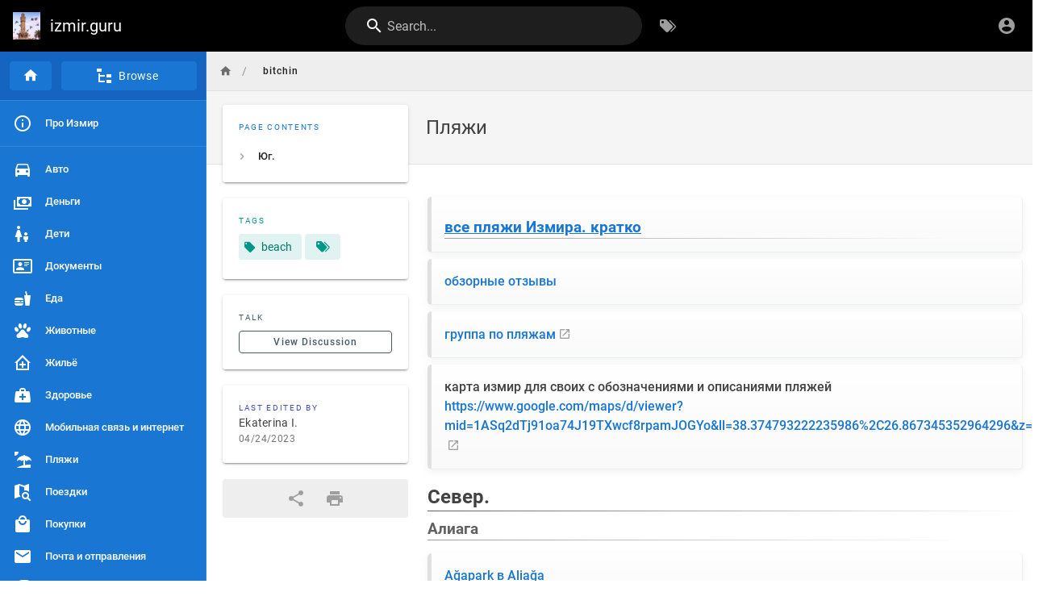

--- FILE ---
content_type: text/html; charset=utf-8
request_url: https://izmir.guru/bitchin
body_size: 4231
content:
<!DOCTYPE html><html lang="en"><head><meta http-equiv="X-UA-Compatible" content="IE=edge"><meta charset="UTF-8"><meta name="viewport" content="user-scalable=yes, width=device-width, initial-scale=1, maximum-scale=5"><meta name="theme-color" content="#1976d2"><meta name="msapplication-TileColor" content="#1976d2"><meta name="msapplication-TileImage" content="/_assets/favicons/mstile-150x150.png"><title>Пляжи | izmir.guru</title><meta name="description" content=""><meta property="og:title" content="Пляжи"><meta property="og:type" content="website"><meta property="og:description" content=""><meta property="og:image"><meta property="og:url" content="https://izmir.guru/bitchin"><meta property="og:site_name" content="izmir.guru"><link rel="apple-touch-icon" sizes="180x180" href="/_assets/favicons/apple-touch-icon.png"><link rel="icon" type="image/png" sizes="192x192" href="/_assets/favicons/android-chrome-192x192.png"><link rel="icon" type="image/png" sizes="32x32" href="/_assets/favicons/favicon-32x32.png"><link rel="icon" type="image/png" sizes="16x16" href="/_assets/favicons/favicon-16x16.png"><link rel="mask-icon" href="/_assets/favicons/safari-pinned-tab.svg" color="#1976d2"><link rel="manifest" href="/_assets/manifest.json"><script>var siteConfig = {"title":"izmir.guru","theme":"default","darkMode":false,"tocPosition":"left","lang":"en","rtl":false,"company":"Izmirchat","contentLicense":"ccbyncsa","footerOverride":"","logoUrl":"/system/photo_2022-03-10_19-20-28.jpg"}
var siteLangs = []
</script><link type="text/css" rel="stylesheet" href="/_assets/css/app.8d70d2a82242ce052529.css"><script type="text/javascript" src="/_assets/js/runtime.js?1767865929"></script><script type="text/javascript" src="/_assets/js/app.js?1767865929"></script><!-- Global site tag (gtag.js) - Google Analytics -->
<script async src="https://www.googletagmanager.com/gtag/js?id=G-8LR1KL0HFF"></script>
<script>
  window.dataLayer = window.dataLayer || [];
  function gtag(){dataLayer.push(arguments);}
  gtag('js', new Date());

  gtag('config', 'G-8LR1KL0HFF');
</script>
</head><body><div id="root"><page locale="en" path="bitchin" title="Пляжи" description="" :tags="[{&quot;tag&quot;:&quot;beach&quot;,&quot;title&quot;:&quot;beach&quot;}]" created-at="2022-07-25T17:29:02.915Z" updated-at="2023-04-24T12:51:37.566Z" author-name="Ekaterina I." :author-id="14" editor="markdown" :is-published="true" toc="W3sidGl0bGUiOiLQrtCzLiIsImFuY2hvciI6IiPRjtCzIiwiY2hpbGRyZW4iOltdfV0=" :page-id="58" sidebar="W3siaSI6InNkaS0xIiwiayI6ImxpbmsiLCJsIjoi0J/[base64]/QvtC60YPQv9C60LgiLCJjIjoibWRpLXNob3BwaW5nIiwieSI6InBhZ2UiLCJ0IjoiL2VuL2J1eWluZyJ9LHsiaSI6InNkaS0xNSIsImsiOiJsaW5rIiwibCI6ItCf0L7Rh9GC0LAg0Lgg0L7RgtC/[base64]/[base64]" nav-mode="MIXED" comments-enabled effective-permissions="[base64]" edit-shortcuts="[base64]" filename="bitchin.md"><template slot="contents"><div><ul class="links-list">
<li>
<h3 class="toc-header" id="все-пляжи-измира-кратко"><a href="#все-пляжи-измира-кратко" class="toc-anchor">¶</a> <a class="is-internal-link is-valid-page" href="/bitchin/all">все пляжи Измира. кратко</a></h3>
</li>
<li><a class="is-internal-link is-valid-page" href="/bitchin/compare">обзорные отзывы</a></li>
<li><a class="is-external-link" href="https://t.me/+mjcJPV9nfNpiODRi">группа по пляжам</a></li>
<li>карта измир для своих с обозначениями и описаниями пляжей <a class="is-external-link" href="https://www.google.com/maps/d/viewer?mid=1ASq2dTj91oa74J19TXwcf8rpamJOGYo&amp;ll=38.374793222235986%2C26.867345352964296&amp;z=16">https://www.google.com/maps/d/viewer?mid=1ASq2dTj91oa74J19TXwcf8rpamJOGYo&amp;ll=38.374793222235986%2C26.867345352964296&amp;z=16</a></li>
</ul>
<h2 class="toc-header" id="север"><a href="#север" class="toc-anchor">¶</a> Север.</h2>
<h3 class="toc-header" id="алиага"><a href="#алиага" class="toc-anchor">¶</a> Алиага</h3>
<ul class="links-list">
<li><a class="is-internal-link is-valid-page" href="/bitchin/p3">Ağapark в Aliağa</a></li>
</ul>
<h3 class="toc-header" id="новая-фоча"><a href="#новая-фоча" class="toc-anchor">¶</a> Новая Фоча</h3>
<ul class="links-list">
<li><a class="is-internal-link is-valid-page" href="/bitchin/foca-2">Новая Фоча. Yeni Foca</a></li>
<li><a class="is-internal-link is-valid-page" href="/bitchin/foca-3">Новая Фоча. Plage Soleill</a></li>
</ul>
<h3 class="toc-header" id="старая-фоча"><a href="#старая-фоча" class="toc-anchor">¶</a> Старая Фоча</h3>
<ul class="links-list">
<li><a class="is-internal-link is-valid-page" href="/bitchin/foca">Старая Фоча. Eski Foca.</a></li>
</ul>
<h1 class="toc-header" id="юг"><a href="#юг" class="toc-anchor">¶</a> Юг.</h1>
<h3 class="toc-header" id="мордоган"><a href="#мордоган" class="toc-anchor">¶</a> Мордоган</h3>
<ul class="links-list">
<li><a class="is-internal-link is-valid-page" href="/bitchin/mordogan">Мордоган. Ардич/Ardic</a></li>
<li><a class="is-internal-link is-valid-page" href="/bitchin/KorsanPlaj%C4%B1">Korsan Plajı</a></li>
<li><a class="is-internal-link is-valid-page" href="/travel/caraburun">Карабурун</a></li>
</ul>
<h3 class="toc-header" id="урла"><a href="#урла" class="toc-anchor">¶</a> Урла</h3>
<ul class="links-list">
<li><a class="is-internal-link is-valid-page" href="/bitchin/DemirciliUrla">Demircili</a></li>
</ul>
<h3 class="toc-header" id="алачатиилиджа"><a href="#алачатиилиджа" class="toc-anchor">¶</a> Алачати/Илиджа</h3>
<ul class="links-list">
<li><a class="is-internal-link is-valid-page" href="/bitchin/ilica">Ilica Plaji. Илиджа. Ылыджа.</a></li>
<li><a class="is-internal-link is-valid-page" href="/bitchin/monarch">Monarch beach Cesme возле Алачати</a></li>
<li><a class="is-internal-link is-valid-page" href="/bitchin/The_Beach_Of_Palms">The Beach Of Palms. Пляжный клуб в Алачати</a></li>
<li><a class="is-internal-link is-valid-page" href="/bitchin/yelken">Yelken Beach&amp;Restaurant. Кафе и пляж на Boyalik plaji</a></li>
<li><a class="is-internal-link is-valid-page" href="/bitchin/cesme-2">Термальные источники</a></li>
<li><a class="is-internal-link is-valid-page" href="/bitchin/boyalik">пляж отеля Boyalık Beach Hotel &amp; SPA</a></li>
<li><a class="is-internal-link is-valid-page" href="/bitchin/ilica-2">Пляжи недалеко от Ilica</a></li>
<li><a class="is-internal-link is-valid-page" href="/bitchin/BabaRe%C5%9FatBeachClub">Baba Reşat Beach Club Ilica</a></li>
</ul>
<h3 class="toc-header" id="чешме"><a href="#чешме" class="toc-anchor">¶</a> Чешме</h3>
<ul class="links-list">
<li><a class="is-internal-link is-valid-page" href="/bitchin/cesme">Чешме. Город и транспорт из Измира</a></li>
<li><a class="is-internal-link is-valid-page" href="/bitchin/kocakar%C4%B1">Kocakarı plaji недалеко от Чешме</a></li>
<li><a class="is-internal-link is-valid-page" href="/bitchin/solemare">Sole&amp;mare. Пляжный клуб в бухте под Чешме</a></li>
<li><a class="is-internal-link is-valid-page" href="/bitchin/PalmiyeBeach&amp;Cafe">Palmiye Beach &amp; Cafe</a></li>
<li><a class="is-internal-link is-valid-page" href="/bitchin/Zay%E2%80%99a">Zay’a | Altinkum</a></li>
<li><a class="is-internal-link is-valid-page" href="/bitchin/Fly-InnBeachClub">Fly-Inn Beach Club</a></li>
</ul>
<h3 class="toc-header" id="саферихисар"><a href="#саферихисар" class="toc-anchor">¶</a> Саферихисар</h3>
<ul class="links-list">
<li><a class="is-internal-link is-valid-page" href="/bitchin/sahil_beach">Sahil beach. Пляж под Саферихисаром</a></li>
<li><a class="is-internal-link is-valid-page" href="/bitchin/EkmeksizNatureParkSigacik">Ekmeksiz Nature Park | Sigacik</a></li>
<li><a class="is-internal-link is-valid-page" href="/bitchin/p2">Саферихисар</a></li>
</ul>
<h3 class="toc-header" id="кушадасы"><a href="#кушадасы" class="toc-anchor">¶</a> Кушадасы</h3>
<ul class="links-list">
<li>
<p><a class="is-internal-link is-valid-page" href="/bitchin/aquapark">аквапарк aqua fantasy недалеко от Сельчука</a></p>
</li>
<li>
<p><a class="is-internal-link is-valid-page" href="/bitchin/Guzelcamli">Guzelcamli. Пляж возле Кушадасы</a></p>
</li>
<li>
<p><a class="is-internal-link is-valid-page" href="/bitchin/Kusadasi+Rei+beachclub">Kusadasi Rei beach club</a></p>
</li>
</ul>
<h3 class="toc-header" id="мармарис"><a href="#мармарис" class="toc-anchor">¶</a> Мармарис</h3>
<ul class="links-list">
<li><a class="is-internal-link is-valid-page" href="/bitchin/marmaris">поездка в Мармарис | Ичмелер. Дайвинг</a></li>
</ul>
<h3 class="toc-header" id="пляжные-группы"><a href="#пляжные-группы" class="toc-anchor">¶</a> Пляжные группы</h3>
<ul class="links-list">
<li><a class="is-external-link" href="https://t.me/+mjcJPV9nfNpiODRi">https://t.me/+mjcJPV9nfNpiODRi</a></li>
</ul>
</div></template><template slot="comments"><div><comments></comments></div></template></page></div></body></html>